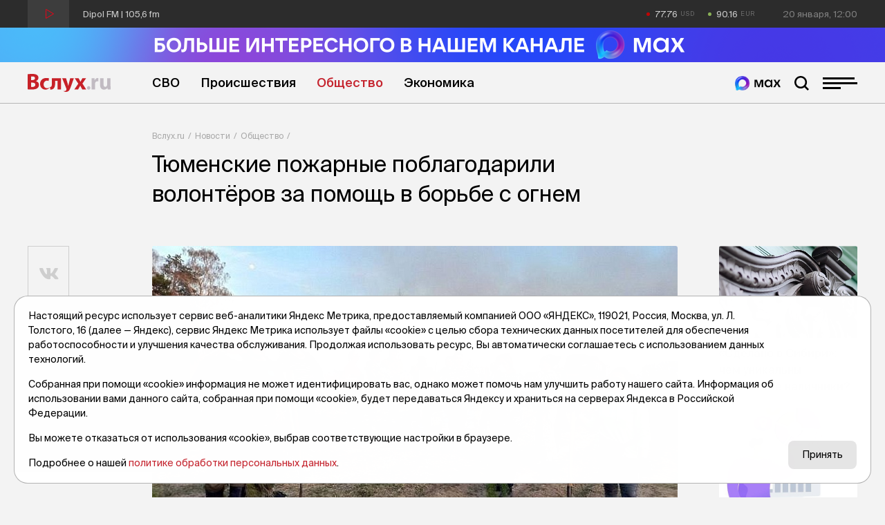

--- FILE ---
content_type: application/x-javascript; charset=UTF-8
request_url: https://vsluh.ru/novosti/obshchestvo/tyumenskie-pozharnye-poblagodarili-volontyerov-za-pomoshch-v-borbe-s-ognem_394577/?bxrand=1768910394733
body_size: 2893
content:
{"js":["\/bitrix\/js\/ui\/dexie\/dist\/dexie.bundle.js","\/bitrix\/js\/main\/core\/core_ls.js","\/bitrix\/js\/main\/core\/core_fx.js","\/bitrix\/js\/main\/core\/core_frame_cache.js","\/local\/templates\/main\/js\/jquery-3.5.1.min.js","\/local\/templates\/main\/js\/recliner.min.js","\/local\/templates\/main\/js\/prefixfree.min.js","\/local\/templates\/main\/plugins\/swiper-6.3.5\/swiper-bundle.min.js","\/local\/templates\/main\/plugins\/fancybox-master\/jquery.fancybox.min.js","\/local\/templates\/main\/script.js"],"lang":{"LANGUAGE_ID":"ru","FORMAT_DATE":"DD.MM.YYYY","FORMAT_DATETIME":"DD.MM.YYYY HH:MI:SS","COOKIE_PREFIX":"BITRIX_SM","SERVER_TZ_OFFSET":"18000","UTF_MODE":"Y","SITE_ID":"s1","SITE_DIR":"\/","USER_ID":"","SERVER_TIME":1768910395,"USER_TZ_OFFSET":0,"USER_TZ_AUTO":"Y","bitrix_sessid":"4663f458f00f78370ba405870a21cdda"},"css":["\/local\/templates\/main\/plugins\/fontawesome-free-5.11.2-web\/css\/all.min.css","\/local\/templates\/main\/plugins\/swiper-6.3.5\/swiper-bundle.min.css","\/local\/templates\/main\/plugins\/fancybox-master\/jquery.fancybox.min.css","\/local\/templates\/main\/components\/bitrix\/breadcrumb\/bread\/style.css"],"htmlCacheChanged":true,"isManifestUpdated":false,"dynamicBlocks":[{"ID":"bxdynamic_usd","CONTENT":"77.76","HASH":"17175a2e819b","PROPS":{"ID":"usd","CONTAINER_ID":null,"USE_BROWSER_STORAGE":false,"AUTO_UPDATE":true,"USE_ANIMATION":false,"CSS":[],"JS":[],"BUNDLE_JS":[],"BUNDLE_CSS":[],"STRINGS":[]}},{"ID":"bxdynamic_eur","CONTENT":"90.16","HASH":"8787b7648f31","PROPS":{"ID":"eur","CONTAINER_ID":null,"USE_BROWSER_STORAGE":false,"AUTO_UPDATE":true,"USE_ANIMATION":false,"CSS":[],"JS":[],"BUNDLE_JS":[],"BUNDLE_CSS":[],"STRINGS":[]}},{"ID":"bxdynamic_also","CONTENT":"\t\t\t\t\n<div class=\"divider-1_2rem\"><\/div>\n<!-- дополнительные новости -->\n<div class=\"post-section\">\n\t<div class=\"post-section__title display-inline-block\">\n\t\t<div class=\"post-section__title-link\">Последние новости<\/div>\n\t<\/div>\n\t<div class=\"divider-4_8rem\"><\/div>\n<\/div>\n<div class=\"post-list\">\n\t\t\t\t\t<div class=\"post-list__item\" id=\"bx_651765591_423519\">\n\t\t\t<div class=\"post-list__author-date\">\n\t\t\t\t<div class=\"post-list__author\">Вслух.ру<\/div>\n\t\t\t\t<div class=\"post-list__date\">20 января, 16:46<\/div>\n\t\t\t<\/div>\n\t\t\t<a href=\"\/novosti\/nedvizhimost\/tyumentsev-prizvali-soobshchat-ob-intsidentakh-na-teplosetyakh-vo-vremya-morozov_423519\/\" title=\"Тюменцев призвали сообщать об инцидентах на теплосетях во время морозов\" class=\"post-list__link\">\n\t\t\t\t<div class=\"post-list__left\">\n\t\t\t\t\t<div class=\"post-list__img ibg\">\n\t\t\t\t\t\t<img src=\"\/upload\/resize_cache\/iblock\/89d\/500_500_0\/5nzor2gwqlas1hvq6wli7x0aevobubb1.jpg\" alt=\"Тюменцев призвали сообщать об инцидентах на теплосетях во время морозов\">\n\t\t\t\t\t<\/div>\n\t\t\t\t<\/div>\n\t\t\t\t<div class=\"post-list__right\">\n\t\t\t\t\t<div class=\"post-list__name\">Тюменцев призвали сообщать об инцидентах на теплосетях во время морозов<\/div>\n\t\t\t\t\t<div class=\"post-list__anons\">Названы возможные признаки порывов.<\/div>\n\t\t\t\t\t\t\t\t\t\t\t<div class=\"post-list__tags\">\n\t\t\t\t\t\t\t\t\t\t\t\t\t\t\t<div data-href=\"\/search\/?tags=УСТЭК\" class=\"post-list__tag\">#УСТЭК<\/div>\n\t\t\t\t\t\t\t\t\t\t\t\t\t\t\t<div data-href=\"\/search\/?tags=морозы\" class=\"post-list__tag\">#морозы<\/div>\n\t\t\t\t\t\t\t\t\t\t\t\t\t\t\t<div data-href=\"\/search\/?tags=холод\" class=\"post-list__tag\">#холод<\/div>\n\t\t\t\t\t\t\t\t\t\t\t\t\t\t\t<div data-href=\"\/search\/?tags=безопасность\" class=\"post-list__tag\">#безопасность<\/div>\n\t\t\t\t\t\t\t\t\t\t\t\t\t\t\t<div data-href=\"\/search\/?tags=Тюмень\" class=\"post-list__tag\">#Тюмень<\/div>\n\t\t\t\t\t\t\t\t\t\t\t\t\t\t\t<div data-href=\"\/search\/?tags=новости Тюмени\" class=\"post-list__tag\">#новости Тюмени<\/div>\n\t\t\t\t\t\t\t\t\t\t\t\t\t\t\t<div data-href=\"\/search\/?tags=тк\" class=\"post-list__tag\">#тк<\/div>\n\t\t\t\t\t\t\t\t\t\t\t\t\t<\/div>\n\t\t\t\t\t\t\t\t\t<\/div>\n\t\t\t<\/a>\n\t\t<\/div>\n\t\t\t\t\t<div class=\"post-list__item\" id=\"bx_651765591_423535\">\n\t\t\t<div class=\"post-list__author-date\">\n\t\t\t\t<div class=\"post-list__author\">Вслух.ру<\/div>\n\t\t\t\t<div class=\"post-list__date\">20 января, 16:40<\/div>\n\t\t\t<\/div>\n\t\t\t<a href=\"\/novosti\/politika\/tyumen-i-kitay-ot-35-letiya-pobratimskikh-svyazey-k-novym-sovmestnym-proektam_423535\/\" title=\"Тюмень и Китай: от 35-летия побратимских связей - к новым совместным проектам\" class=\"post-list__link\">\n\t\t\t\t<div class=\"post-list__left\">\n\t\t\t\t\t<div class=\"post-list__img ibg\">\n\t\t\t\t\t\t<img src=\"\/upload\/resize_cache\/iblock\/190\/500_500_0\/iobm4ls2sw6cgpeb4s3o55q6hc5rvjbo.jpg\" alt=\"Тюмень и Китай: от 35-летия побратимских связей - к новым совместным проектам\">\n\t\t\t\t\t<\/div>\n\t\t\t\t<\/div>\n\t\t\t\t<div class=\"post-list__right\">\n\t\t\t\t\t<div class=\"post-list__name\">Тюмень и Китай: от 35-летия побратимских связей - к новым совместным проектам<\/div>\n\t\t\t\t\t<div class=\"post-list__anons\">В Тюмени побывал Генеральный консул Китайской Народной Республики в Екатеринбурге господин Ло Шисюн.<\/div>\n\t\t\t\t\t\t\t\t\t\t\t<div class=\"post-list__tags\">\n\t\t\t\t\t\t\t\t\t\t\t\t\t\t\t<div data-href=\"\/search\/?tags=Максим Афанасьев\" class=\"post-list__tag\">#Максим Афанасьев<\/div>\n\t\t\t\t\t\t\t\t\t\t\t\t\t\t\t<div data-href=\"\/search\/?tags=туризм\" class=\"post-list__tag\">#туризм<\/div>\n\t\t\t\t\t\t\t\t\t\t\t\t\t\t\t<div data-href=\"\/search\/?tags=Китай\" class=\"post-list__tag\">#Китай<\/div>\n\t\t\t\t\t\t\t\t\t\t\t\t\t\t\t<div data-href=\"\/search\/?tags=развитие\" class=\"post-list__tag\">#развитие<\/div>\n\t\t\t\t\t\t\t\t\t\t\t\t\t\t\t<div data-href=\"\/search\/?tags=экономика\" class=\"post-list__tag\">#экономика<\/div>\n\t\t\t\t\t\t\t\t\t\t\t\t\t\t\t<div data-href=\"\/search\/?tags=побратимы\" class=\"post-list__tag\">#побратимы<\/div>\n\t\t\t\t\t\t\t\t\t\t\t\t\t\t\t<div data-href=\"\/search\/?tags=новости Тюмени\" class=\"post-list__tag\">#новости Тюмени<\/div>\n\t\t\t\t\t\t\t\t\t\t\t\t\t\t\t<div data-href=\"\/search\/?tags=глава города\" class=\"post-list__tag\">#глава города<\/div>\n\t\t\t\t\t\t\t\t\t\t\t\t\t\t\t<div data-href=\"\/search\/?tags=тк\" class=\"post-list__tag\">#тк<\/div>\n\t\t\t\t\t\t\t\t\t\t\t\t\t<\/div>\n\t\t\t\t\t\t\t\t\t<\/div>\n\t\t\t<\/a>\n\t\t<\/div>\n\t\t\t\t\t<div class=\"post-list__item\" id=\"bx_651765591_423532\">\n\t\t\t<div class=\"post-list__author-date\">\n\t\t\t\t<div class=\"post-list__author\">Вслух.ру<\/div>\n\t\t\t\t<div class=\"post-list__date\">20 января, 16:11<\/div>\n\t\t\t<\/div>\n\t\t\t<a href=\"\/novosti\/politika\/deputat-vladimir-sbitnev-vmeste-s-zhitelyami-tyumeni-peredal-elki-v-mestnyy-zoopark_423532\/\" title=\"Депутат Владимир Сбитнев вместе с жителями Тюмени передал елки в местный зоопарк\" class=\"post-list__link\">\n\t\t\t\t<div class=\"post-list__left\">\n\t\t\t\t\t<div class=\"post-list__img ibg\">\n\t\t\t\t\t\t<img src=\"\/upload\/resize_cache\/iblock\/14e\/500_500_0\/f3brltoewhpo4crlbt4i2o4p0nmsmfjm.jpg\" alt=\"Депутат Владимир Сбитнев вместе с жителями Тюмени передал елки в местный зоопарк\">\n\t\t\t\t\t<\/div>\n\t\t\t\t<\/div>\n\t\t\t\t<div class=\"post-list__right\">\n\t\t\t\t\t<div class=\"post-list__name\">Депутат Владимир Сбитнев вместе с жителями Тюмени передал елки в местный зоопарк<\/div>\n\t\t\t\t\t<div class=\"post-list__anons\">Деревья получат вторую жизнь.<\/div>\n\t\t\t\t\t\t\t\t\t\t\t<div class=\"post-list__tags\">\n\t\t\t\t\t\t\t\t\t\t\t\t\t\t\t<div data-href=\"\/search\/?tags=дума\" class=\"post-list__tag\">#дума<\/div>\n\t\t\t\t\t\t\t\t\t\t\t\t\t\t\t<div data-href=\"\/search\/?tags=Тюменская городская дума\" class=\"post-list__tag\">#Тюменская городская дума<\/div>\n\t\t\t\t\t\t\t\t\t\t\t\t\t\t\t<div data-href=\"\/search\/?tags=Молодая Гвардия\" class=\"post-list__tag\">#Молодая Гвардия<\/div>\n\t\t\t\t\t\t\t\t\t\t\t\t\t\t\t<div data-href=\"\/search\/?tags=Владимир Сбитнев\" class=\"post-list__tag\">#Владимир Сбитнев<\/div>\n\t\t\t\t\t\t\t\t\t\t\t\t\t\t\t<div data-href=\"\/search\/?tags=акция\" class=\"post-list__tag\">#акция<\/div>\n\t\t\t\t\t\t\t\t\t\t\t\t\t\t\t<div data-href=\"\/search\/?tags=новогодняя елка\" class=\"post-list__tag\">#новогодняя елка<\/div>\n\t\t\t\t\t\t\t\t\t\t\t\t\t\t\t<div data-href=\"\/search\/?tags=зоопарк\" class=\"post-list__tag\">#зоопарк<\/div>\n\t\t\t\t\t\t\t\t\t\t\t\t\t\t\t<div data-href=\"\/search\/?tags=помощь\" class=\"post-list__tag\">#помощь<\/div>\n\t\t\t\t\t\t\t\t\t\t\t\t\t\t\t<div data-href=\"\/search\/?tags=Тюмень\" class=\"post-list__tag\">#Тюмень<\/div>\n\t\t\t\t\t\t\t\t\t\t\t\t\t\t\t<div data-href=\"\/search\/?tags=новости Тюмени\" class=\"post-list__tag\">#новости Тюмени<\/div>\n\t\t\t\t\t\t\t\t\t\t\t\t\t\t\t<div data-href=\"\/search\/?tags=тк\" class=\"post-list__tag\">#тк<\/div>\n\t\t\t\t\t\t\t\t\t\t\t\t\t<\/div>\n\t\t\t\t\t\t\t\t\t<\/div>\n\t\t\t<\/a>\n\t\t<\/div>\n\t\t\t\t\t<div class=\"post-list__item\" id=\"bx_651765591_423529\">\n\t\t\t<div class=\"post-list__author-date\">\n\t\t\t\t<div class=\"post-list__author\">Вслух.ру<\/div>\n\t\t\t\t<div class=\"post-list__date\">20 января, 15:43<\/div>\n\t\t\t<\/div>\n\t\t\t<a href=\"\/novosti\/obshchestvo\/kak-postupit-v-vuz-bez-stressa-i-vyyti-ne-tolko-s-diplomom-no-i-s-kareroy_423529\/\" title=\"Как поступить в вуз без стресса и выйти не только с дипломом, но и с карьерой\" class=\"post-list__link\">\n\t\t\t\t<div class=\"post-list__left\">\n\t\t\t\t\t<div class=\"post-list__img ibg\">\n\t\t\t\t\t\t<img src=\"\/upload\/resize_cache\/iblock\/5b2\/500_500_0\/gmw1sq3vmlald208koqccb96guct40i5.jpg\" alt=\"Как поступить в вуз без стресса и выйти не только с дипломом, но и с карьерой\">\n\t\t\t\t\t<\/div>\n\t\t\t\t<\/div>\n\t\t\t\t<div class=\"post-list__right\">\n\t\t\t\t\t<div class=\"post-list__name\">Как поступить в вуз без стресса и выйти не только с дипломом, но и с карьерой<\/div>\n\t\t\t\t\t<div class=\"post-list__anons\">Каждый год тысячи абитуриентов сталкиваются с одинаковой дилеммой: как выбрать вуз, который не разочарует через несколько лет? Как не попасть в ловушку, где диплом есть, а навыков — нет?<\/div>\n\t\t\t\t\t\t\t\t\t\t\t<div class=\"post-list__tags\">\n\t\t\t\t\t\t\t\t\t\t\t\t\t\t\t<div data-href=\"\/search\/?tags=образование\" class=\"post-list__tag\">#образование<\/div>\n\t\t\t\t\t\t\t\t\t\t\t\t\t\t\t<div data-href=\"\/search\/?tags=карьера\" class=\"post-list__tag\">#карьера<\/div>\n\t\t\t\t\t\t\t\t\t\t\t\t\t\t\t<div data-href=\"\/search\/?tags=профессия\" class=\"post-list__tag\">#профессия<\/div>\n\t\t\t\t\t\t\t\t\t\t\t\t\t\t\t<div data-href=\"\/search\/?tags=вузы\" class=\"post-list__tag\">#вузы<\/div>\n\t\t\t\t\t\t\t\t\t\t\t\t\t\t\t<div data-href=\"\/search\/?tags=абитуриенты\" class=\"post-list__tag\">#абитуриенты<\/div>\n\t\t\t\t\t\t\t\t\t\t\t\t\t\t\t<div data-href=\"\/search\/?tags=тк\" class=\"post-list__tag\">#тк<\/div>\n\t\t\t\t\t\t\t\t\t\t\t\t\t<\/div>\n\t\t\t\t\t\t\t\t\t<\/div>\n\t\t\t<\/a>\n\t\t<\/div>\n\t\t\t\t\t<div class=\"post-list__item\" id=\"bx_651765591_423530\">\n\t\t\t<div class=\"post-list__author-date\">\n\t\t\t\t<div class=\"post-list__author\">Вслух.ру<\/div>\n\t\t\t\t<div class=\"post-list__date\">20 января, 15:41<\/div>\n\t\t\t<\/div>\n\t\t\t<a href=\"\/novosti\/politika\/v-nizhnem-posade-tobolska-poyavyatsya-novostroyki-i-peshekhodnyy-bulvar_423530\/\" title=\"В нижнем посаде Тобольска появятся новостройки и пешеходный бульвар\" class=\"post-list__link\">\n\t\t\t\t<div class=\"post-list__left\">\n\t\t\t\t\t<div class=\"post-list__img ibg\">\n\t\t\t\t\t\t<img src=\"\/upload\/resize_cache\/iblock\/61b\/500_500_0\/1mz0pdltg2dzajgboay54clpm9uyx9fl.jpg\" alt=\"В нижнем посаде Тобольска появятся новостройки и пешеходный бульвар\">\n\t\t\t\t\t<\/div>\n\t\t\t\t<\/div>\n\t\t\t\t<div class=\"post-list__right\">\n\t\t\t\t\t<div class=\"post-list__name\">В нижнем посаде Тобольска появятся новостройки и пешеходный бульвар<\/div>\n\t\t\t\t\t<div class=\"post-list__anons\">Развитием территории займется строительная компания. <\/div>\n\t\t\t\t\t\t\t\t\t\t\t<div class=\"post-list__tags\">\n\t\t\t\t\t\t\t\t\t\t\t\t\t\t\t<div data-href=\"\/search\/?tags=Петр Вагин\" class=\"post-list__tag\">#Петр Вагин<\/div>\n\t\t\t\t\t\t\t\t\t\t\t\t\t\t\t<div data-href=\"\/search\/?tags=строительство\" class=\"post-list__tag\">#строительство<\/div>\n\t\t\t\t\t\t\t\t\t\t\t\t\t\t\t<div data-href=\"\/search\/?tags=недвижимость\" class=\"post-list__tag\">#недвижимость<\/div>\n\t\t\t\t\t\t\t\t\t\t\t\t\t\t\t<div data-href=\"\/search\/?tags=развитие\" class=\"post-list__tag\">#развитие<\/div>\n\t\t\t\t\t\t\t\t\t\t\t\t\t\t\t<div data-href=\"\/search\/?tags=торги\" class=\"post-list__tag\">#торги<\/div>\n\t\t\t\t\t\t\t\t\t\t\t\t\t\t\t<div data-href=\"\/search\/?tags=Тобольск\" class=\"post-list__tag\">#Тобольск<\/div>\n\t\t\t\t\t\t\t\t\t\t\t\t\t\t\t<div data-href=\"\/search\/?tags=Тюменская область\" class=\"post-list__tag\">#Тюменская область<\/div>\n\t\t\t\t\t\t\t\t\t\t\t\t\t\t\t<div data-href=\"\/search\/?tags=карт\" class=\"post-list__tag\">#карт<\/div>\n\t\t\t\t\t\t\t\t\t\t\t\t\t<\/div>\n\t\t\t\t\t\t\t\t\t<\/div>\n\t\t\t<\/a>\n\t\t<\/div>\n\t<\/div>\n<script>\n\tibg();\n<\/script>\t\t\t\t","HASH":"caad2843e07c","PROPS":{"ID":"also","CONTAINER_ID":null,"USE_BROWSER_STORAGE":false,"AUTO_UPDATE":true,"USE_ANIMATION":false,"CSS":[],"JS":[],"BUNDLE_JS":[],"BUNDLE_CSS":[],"STRINGS":[]}}],"spread":[]}